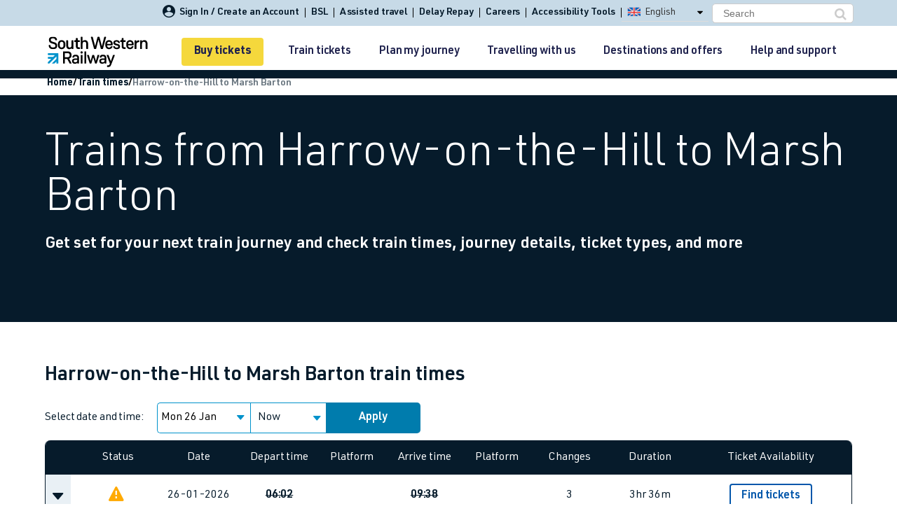

--- FILE ---
content_type: text/css
request_url: https://www.southwesternrailway.com/Assets/css/popupTemplates.css
body_size: -122
content:
.modal-dialog .modal-header .close-modal.icon-close_no_circle {
    font-size: 16px;
}

.modal-dialog .modal-header .close-modal {
    font-size: 24px;
    cursor: pointer;
    position: absolute;
    right: 20px;
    top: 18px;
    margin-right: 0;
}

.modal-dialog .modal-header .close-modal:hover {
    color: #979797;
}

#altRouteFinderModal .modal-content {
    position: fixed;
    top: 15%;
    margin: 0;
    left: 5%;
    right: 5%;
    bottom: 3%;
    border: none;
}

#altRouteFinderModal .modal-header {
    position: absolute;
    top: -35px;
    right: 0;
    font-size: 20px;
    padding: 0;
    border: none;
    color: #fff;
    cursor: pointer;
}

#altRouteFinderModal .modal-header .close-modal {
    margin-right: 0;
    width: 22px;
    height: 22px;
    border-radius: 50%;
    font-size: 10px;
    text-align: center;
    padding-top: 6px;
    position: relative;
    top: 30px;
    z-index: 1;
}

#altRouteFinderModal .modal-body {
    height: 100%;
    padding: 0;
    background-color: #061B2B;
}

#altRouteFinderModal .modal-body iframe {
    border: 0;
}

#altRouteFinderModal {
    z-index: 9999;
}

.modal-dialog .modal-header .disruptions-heading .alert-icon {
    position: absolute;
    left: -50px;
}

.modal-dialog .alert-icon {
    color: #CC0701;
    font-size: 22px;
    line-height: 30px;
}

.modal-dialog .modal-line {
    padding: 0;
    margin-top: 10px;
    margin-bottom: 10px;
    background-image: linear-gradient(-90deg, #8F83BD 0%, #8F83BD 0%, #EDF8FE 100%);
}

.modal-dialog .modal-line-top {
    height: 4px;
}

.modal-dialog .modal-line-bottom {
    height: 2px;
}

.modal-dialog .scrollbar-inner {
    padding-right: 0;
    margin-right: 13px;
    padding-left: 100px;
    overflow-y: auto;
    max-height: 300px;
}

.form-submission-error {
    margin-top: 18%;
}

.form-submission-error-text {
    font-size: 12px;
    font-weight: 500;
}

.modal-content p {
    font-size: 14px !important;
    margin: 1em 0;
    padding: 20px 18px 10px 18px;
    font-weight: 400;
    text-align: center;
}

.modal-content .btn {
    min-width: 60px !important;
    font-weight: 100 !important;
    padding: 8px 1px !important;
}

#style-2::-webkit-scrollbar-track {
    border-radius: 10px;
    background-color: #D8F0FB;
}

#style-2::-webkit-scrollbar {
    width: 12px;
    border-radius: 10px;
    background-color: #D8F0FB;
}

#style-2::-webkit-scrollbar-thumb {
    border-radius: 10px;
    background-color: #80CFF4;
}

@media (max-width:852px) {
    #altRouteFinderModal .modal-body {
        padding-top: 25px !important;
    }
}